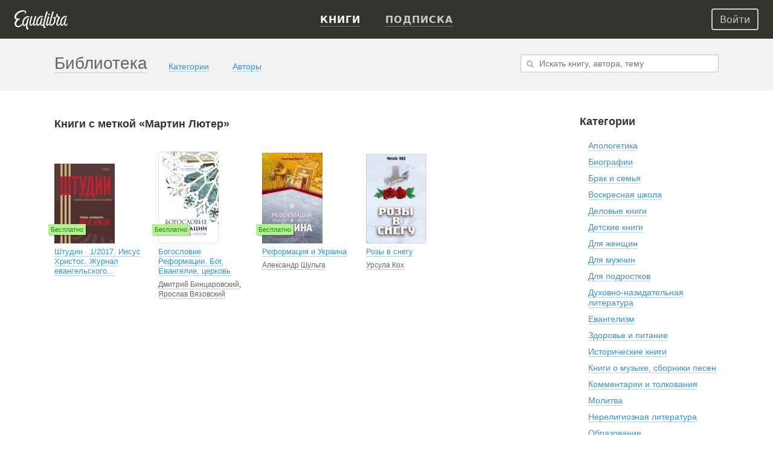

--- FILE ---
content_type: text/html; charset=UTF-8
request_url: https://equalibra.org/ru/tag/%D0%9C%D0%B0%D1%80%D1%82%D0%B8%D0%BD%20%D0%9B%D1%8E%D1%82%D0%B5%D1%80/
body_size: 10623
content:
<!DOCTYPE html>
<!--[if lt IE 7]>
<html class="lt-ie9 lt-ie8 lt-ie7" prefix="og: http://ogp.me/ns#"> <![endif]-->
<!--[if IE 7]>
<html class="lt-ie9 lt-ie8" prefix="og: http://ogp.me/ns#"> <![endif]-->
<!--[if IE 8]>
<html class="lt-ie9" prefix="og: http://ogp.me/ns#"> <![endif]-->
<!--[if gt IE 8]><!-->
<html class="deploy-production"
      prefix="og: http://ogp.me/ns#" lang="ru"> <!--<![endif]-->
<head>
    <meta charset="utf-8">
    <meta http-equiv="X-UA-Compatible" content="IE=edge,chrome=1">
    <meta name="theme-color" content="#333330">

    <link rel="shortcut icon" type="image/x-icon" href="/favicon.ico?v=2">

    <link rel="stylesheet" media="all" href="/css/reset.css">
    <!--[if lt IE 10]>
    <link rel="stylesheet" media="all" href="/css/ie9.css">
    <![endif]-->

    <link rel="stylesheet" href="/css/style.css?v=24f5db28fcf241400724bbc60b672bf8">

    
    <link rel="apple-touch-icon" href="/apple-touch-icon.png">

    <meta property="og:site_name" content="Эквалибра — электронные книги для христиан" />
<meta property="fb:app_id" content="819962901364197" />
<meta property="twitter:site" content="@equalibrabooks" />
<meta property="og:title" content="Мартин Лютер" />
<meta property="twitter:title" content="Мартин Лютер" />
<meta property="twitter:image:alt" content="Мартин Лютер" />
<meta property="og:description" content="Книги с меткой «Мартин Лютер»" />
<meta property="twitter:description" content="Книги с меткой «Мартин Лютер»" />
<meta name="description" content="Книги с меткой «Мартин Лютер»" />
<meta property="og:image:secure_url" content="https://equalibra.org/img/og_placeholder.png" />
<meta property="og:image" content="http://equalibra.org/img/og_placeholder.png" />
<meta property="twitter:image" content="https://equalibra.org/img/og_placeholder.png" />
<link title="«Мартин Лютер»" rel="alternate" type="application/rss+xml" href="https://rss.equalibra.org/feed/tag/%D0%9C%D0%B0%D1%80%D1%82%D0%B8%D0%BD+%D0%9B%D1%8E%D1%82%D0%B5%D1%80" />
<link rel="image_src" href="https://equalibra.org/img/og_placeholder.png" />
<link rel="canonical" href="https://equalibra.org/ru/tag/%D0%9C%D0%B0%D1%80%D1%82%D0%B8%D0%BD%20%D0%9B%D1%8E%D1%82%D0%B5%D1%80/" />
<link hreflang="ru" rel="alternate" href="https://equalibra.org/ru/tag/%D0%9C%D0%B0%D1%80%D1%82%D0%B8%D0%BD%20%D0%9B%D1%8E%D1%82%D0%B5%D1%80/" />
<link hreflang="uk" rel="alternate" href="https://equalibra.org/uk/tag/%D0%9C%D0%B0%D1%80%D1%82%D0%B8%D0%BD%20%D0%9B%D1%8E%D1%82%D0%B5%D1%80/" />
<link hreflang="en" rel="alternate" href="https://equalibra.org/en/tag/%D0%9C%D0%B0%D1%80%D1%82%D0%B8%D0%BD%20%D0%9B%D1%8E%D1%82%D0%B5%D1%80/" />
<title>Мартин Лютер — онлайн-библиотека Эквалибра</title>

    <meta name="apple-mobile-web-app-title" content="Мартин Лютер">

    <meta name="viewport" content="width=1160">
    <meta name="apple-mobile-web-app-capable" content="yes">
    <meta name="mobile-web-app-capable" content="yes">
    <meta name="apple-mobile-web-app-status-bar-style" content="black">

    <meta name="apple-itunes-app" content="app-id=1154528575">

    <script type="text/javascript">
        var onReady = [];
    </script>
    <script src="/js/modernizr.custom.js"></script>

    <meta property="fb:pages" content="470717269609932" />

    <!-- Google Tag Manager -->
    <script>(function(w,d,s,l,i){w[l]=w[l]||[];w[l].push({'gtm.start':
            new Date().getTime(),event:'gtm.js'});var f=d.getElementsByTagName(s)[0],
            j=d.createElement(s),dl=l!='dataLayer'?'&l='+l:'';j.async=true;j.src=
            'https://www.googletagmanager.com/gtm.js?id='+i+dl;f.parentNode.insertBefore(j,f);
        })(window,document,'script','dataLayer','GTM-WV3JRP');</script>
    <!-- End Google Tag Manager -->

</head>

    <script>
        var _rollbarConfig = {
            accessToken: "46801b330bbc4170b83e4ca880350c1d",
            captureUncaught: true,
            captureUnhandledRejections: true,
            payload: {
                environment: "production"
            }
        };
        // Rollbar Snippet
        !function(r){function e(n){if(o[n])return o[n].exports;var t=o[n]={exports:{},id:n,loaded:!1};return r[n].call(t.exports,t,t.exports,e),t.loaded=!0,t.exports}var o={};return e.m=r,e.c=o,e.p="",e(0)}([function(r,e,o){"use strict";var n=o(1),t=o(4);_rollbarConfig=_rollbarConfig||{},_rollbarConfig.rollbarJsUrl=_rollbarConfig.rollbarJsUrl||"https://cdnjs.cloudflare.com/ajax/libs/rollbar.js/2.4.4/rollbar.min.js",_rollbarConfig.async=void 0===_rollbarConfig.async||_rollbarConfig.async;var a=n.setupShim(window,_rollbarConfig),l=t(_rollbarConfig);window.rollbar=n.Rollbar,a.loadFull(window,document,!_rollbarConfig.async,_rollbarConfig,l)},function(r,e,o){"use strict";function n(r){return function(){try{return r.apply(this,arguments)}catch(r){try{console.error("[Rollbar]: Internal error",r)}catch(r){}}}}function t(r,e){this.options=r,this._rollbarOldOnError=null;var o=s++;this.shimId=function(){return o},"undefined"!=typeof window&&window._rollbarShims&&(window._rollbarShims[o]={handler:e,messages:[]})}function a(r,e){if(r){var o=e.globalAlias||"Rollbar";if("object"==typeof r[o])return r[o];r._rollbarShims={},r._rollbarWrappedError=null;var t=new p(e);return n(function(){e.captureUncaught&&(t._rollbarOldOnError=r.onerror,i.captureUncaughtExceptions(r,t,!0),i.wrapGlobals(r,t,!0)),e.captureUnhandledRejections&&i.captureUnhandledRejections(r,t,!0);var n=e.autoInstrument;return e.enabled!==!1&&(void 0===n||n===!0||"object"==typeof n&&n.network)&&r.addEventListener&&(r.addEventListener("load",t.captureLoad.bind(t)),r.addEventListener("DOMContentLoaded",t.captureDomContentLoaded.bind(t))),r[o]=t,t})()}}function l(r){return n(function(){var e=this,o=Array.prototype.slice.call(arguments,0),n={shim:e,method:r,args:o,ts:new Date};window._rollbarShims[this.shimId()].messages.push(n)})}var i=o(2),s=0,d=o(3),c=function(r,e){return new t(r,e)},p=function(r){return new d(c,r)};t.prototype.loadFull=function(r,e,o,t,a){var l=function(){var e;if(void 0===r._rollbarDidLoad){e=new Error("rollbar.js did not load");for(var o,n,t,l,i=0;o=r._rollbarShims[i++];)for(o=o.messages||[];n=o.shift();)for(t=n.args||[],i=0;i<t.length;++i)if(l=t[i],"function"==typeof l){l(e);break}}"function"==typeof a&&a(e)},i=!1,s=e.createElement("script"),d=e.getElementsByTagName("script")[0],c=d.parentNode;s.crossOrigin="",s.src=t.rollbarJsUrl,o||(s.async=!0),s.onload=s.onreadystatechange=n(function(){if(!(i||this.readyState&&"loaded"!==this.readyState&&"complete"!==this.readyState)){s.onload=s.onreadystatechange=null;try{c.removeChild(s)}catch(r){}i=!0,l()}}),c.insertBefore(s,d)},t.prototype.wrap=function(r,e,o){try{var n;if(n="function"==typeof e?e:function(){return e||{}},"function"!=typeof r)return r;if(r._isWrap)return r;if(!r._rollbar_wrapped&&(r._rollbar_wrapped=function(){o&&"function"==typeof o&&o.apply(this,arguments);try{return r.apply(this,arguments)}catch(o){var e=o;throw e&&("string"==typeof e&&(e=new String(e)),e._rollbarContext=n()||{},e._rollbarContext._wrappedSource=r.toString(),window._rollbarWrappedError=e),e}},r._rollbar_wrapped._isWrap=!0,r.hasOwnProperty))for(var t in r)r.hasOwnProperty(t)&&(r._rollbar_wrapped[t]=r[t]);return r._rollbar_wrapped}catch(e){return r}};for(var u="log,debug,info,warn,warning,error,critical,global,configure,handleUncaughtException,handleUnhandledRejection,captureEvent,captureDomContentLoaded,captureLoad".split(","),f=0;f<u.length;++f)t.prototype[u[f]]=l(u[f]);r.exports={setupShim:a,Rollbar:p}},function(r,e){"use strict";function o(r,e,o){if(r){var t;if("function"==typeof e._rollbarOldOnError)t=e._rollbarOldOnError;else if(r.onerror){for(t=r.onerror;t._rollbarOldOnError;)t=t._rollbarOldOnError;e._rollbarOldOnError=t}var a=function(){var o=Array.prototype.slice.call(arguments,0);n(r,e,t,o)};o&&(a._rollbarOldOnError=t),r.onerror=a}}function n(r,e,o,n){r._rollbarWrappedError&&(n[4]||(n[4]=r._rollbarWrappedError),n[5]||(n[5]=r._rollbarWrappedError._rollbarContext),r._rollbarWrappedError=null),e.handleUncaughtException.apply(e,n),o&&o.apply(r,n)}function t(r,e,o){if(r){"function"==typeof r._rollbarURH&&r._rollbarURH.belongsToShim&&r.removeEventListener("unhandledrejection",r._rollbarURH);var n=function(r){var o,n,t;try{o=r.reason}catch(r){o=void 0}try{n=r.promise}catch(r){n="[unhandledrejection] error getting `promise` from event"}try{t=r.detail,!o&&t&&(o=t.reason,n=t.promise)}catch(r){t="[unhandledrejection] error getting `detail` from event"}o||(o="[unhandledrejection] error getting `reason` from event"),e&&e.handleUnhandledRejection&&e.handleUnhandledRejection(o,n)};n.belongsToShim=o,r._rollbarURH=n,r.addEventListener("unhandledrejection",n)}}function a(r,e,o){if(r){var n,t,a="EventTarget,Window,Node,ApplicationCache,AudioTrackList,ChannelMergerNode,CryptoOperation,EventSource,FileReader,HTMLUnknownElement,IDBDatabase,IDBRequest,IDBTransaction,KeyOperation,MediaController,MessagePort,ModalWindow,Notification,SVGElementInstance,Screen,TextTrack,TextTrackCue,TextTrackList,WebSocket,WebSocketWorker,Worker,XMLHttpRequest,XMLHttpRequestEventTarget,XMLHttpRequestUpload".split(",");for(n=0;n<a.length;++n)t=a[n],r[t]&&r[t].prototype&&l(e,r[t].prototype,o)}}function l(r,e,o){if(e.hasOwnProperty&&e.hasOwnProperty("addEventListener")){for(var n=e.addEventListener;n._rollbarOldAdd&&n.belongsToShim;)n=n._rollbarOldAdd;var t=function(e,o,t){n.call(this,e,r.wrap(o),t)};t._rollbarOldAdd=n,t.belongsToShim=o,e.addEventListener=t;for(var a=e.removeEventListener;a._rollbarOldRemove&&a.belongsToShim;)a=a._rollbarOldRemove;var l=function(r,e,o){a.call(this,r,e&&e._rollbar_wrapped||e,o)};l._rollbarOldRemove=a,l.belongsToShim=o,e.removeEventListener=l}}r.exports={captureUncaughtExceptions:o,captureUnhandledRejections:t,wrapGlobals:a}},function(r,e){"use strict";function o(r,e){this.impl=r(e,this),this.options=e,n(o.prototype)}function n(r){for(var e=function(r){return function(){var e=Array.prototype.slice.call(arguments,0);if(this.impl[r])return this.impl[r].apply(this.impl,e)}},o="log,debug,info,warn,warning,error,critical,global,configure,handleUncaughtException,handleUnhandledRejection,_createItem,wrap,loadFull,shimId,captureEvent,captureDomContentLoaded,captureLoad".split(","),n=0;n<o.length;n++)r[o[n]]=e(o[n])}o.prototype._swapAndProcessMessages=function(r,e){this.impl=r(this.options);for(var o,n,t;o=e.shift();)n=o.method,t=o.args,this[n]&&"function"==typeof this[n]&&("captureDomContentLoaded"===n||"captureLoad"===n?this[n].apply(this,[t[0],o.ts]):this[n].apply(this,t));return this},r.exports=o},function(r,e){"use strict";r.exports=function(r){return function(e){if(!e&&!window._rollbarInitialized){r=r||{};for(var o,n,t=r.globalAlias||"Rollbar",a=window.rollbar,l=function(r){return new a(r)},i=0;o=window._rollbarShims[i++];)n||(n=o.handler),o.handler._swapAndProcessMessages(l,o.messages);window[t]=n,window._rollbarInitialized=!0}}}}]);
        // End Rollbar Snippet
    </script>


<body>
    <!-- Google Tag Manager (noscript) -->
    <noscript><iframe src="https://www.googletagmanager.com/ns.html?id=GTM-WV3JRP"
                      height="0" width="0" style="display:none;visibility:hidden"></iframe></noscript>
    <!-- End Google Tag Manager (noscript) -->

<header>
    
    <div class="mainMenu menu">
             <div class="widget widget-menu-new widget-MenuNew"><a href="/ru/index/" id="big-logo">
    <svg xmlns="http://www.w3.org/2000/svg" width="88" height="32" fill="currentColor" role="img" aria-labelledby="svg-big-logo-title">
        <title id="svg-big-logo-title">Эквалибра — электронные книги для христиан</title>
        <path d="M57.65 8.03c.59-.36 1.24-.75.82-1.67-.5-1.13-2.01-.78-2.01-.78-.29.61-.79 1.67-.53 2.22.3.64 1.14.59 1.72.23m-2.93-4.15c.18-.59.33-1 .12-1.37-.55-.97-2.12-.6-2.12-.6a304.13 304.13 0 00-5.23 19.82l-.1.65c-.58.85-1.27 1.62-2 1.72-.72.1-1.44-.5-.9-2.77.63-2.73 1.12-4.6 1.85-6.92.18-.58.24-.89.03-1.21-.58-.86-1.76-.57-1.76-.57a83.65 83.65 0 00-1.94 6.85c-.58 2.1-2.58 4.71-3.61 4.38-.87-.28-1.17-2.24-.58-4.96.58-2.62 2.09-5.65 4.11-6.85a5.7 5.7 0 013.78-.89c.42.04.98.23 1.1.28.34-.72-.12-1.72-1.11-1.97a7.25 7.25 0 00-4.37.54c-2.95 1.3-4.95 4.6-5.63 8.22-.24 1.25-.3 2.33-.23 3.27-.75 1.24-1.84 2.67-2.66 2.31-.45-.2-.5-1.24-.46-1.7.2-2.25.95-5.1 2.82-10.69.26-.7.3-1.1-.03-1.47-.53-.57-1.84-.42-1.84-.42a118.51 118.51 0 00-2.87 10.06c-.4 1.72-2.46 4.83-3.65 4.34-.7-.28-.63-1.94-.56-2.7.2-2.34 1.12-5.29 2.58-10.05.09-.29.38-.89-.07-1.27-.7-.6-1.86-.35-1.86-.35-1.41 4.27-2.8 9.35-2.8 12.79 0 2.62 1.78 3.39 2.44 3.4 2.15 0 3.95-3.16 3.95-3.16.1 1.84.7 2.98 1.76 3.14 1.15.18 2.57-1.24 3.55-2.52.46 1.52 1.32 2.35 2.13 2.52 1.88.37 3.96-3 3.96-3s.37 2.7 2.09 3c.96.17 1.85-.36 2.65-1.2a9.5 9.5 0 001.14 4.17c.33.6 1.28 1 2.08.67.92-.38.94-1.16.94-1.16-1.07-1.14-2.35-3.55-1.56-6.98 1.2-5.21 2.58-10.2 4.86-17.35"/>
        <path d="M87.08 21.5c-.2 1.56-1.39 2.73-2.25 2.57-.5-.1-.98-.47-.87-2.28.17-2.63 1.1-5.12 1.9-7.39.2-.57.27-.76.02-1.21-.47-.83-1.73-.57-1.73-.57a53.73 53.73 0 00-1.99 6.84c-.55 1.97-2.53 4.7-3.55 4.37-.85-.28-1.14-2.24-.56-4.95.56-2.62 2.05-5.65 4.04-6.84.95-.57 2.39-1.19 4.8-.61.4-.77.04-1.52-.97-1.85a6.4 6.4 0 00-4.42.42c-2.9 1.3-4.87 4.6-5.54 8.21-.19 1-.26 1.9-.24 2.7-.56 1.46-1.8 2.82-2.77 3.16-.69.24-1.27.14-1.35-1.1-.17-2.84 1.58-5.9 3.38-10.15.68-1.6.39-1.97-.45-2.17-1.48-.35-2.32-.72-3.16-2.19.34-1.3.1-2.3.1-2.3-.71-.5-1.7-.43-2.08.2-.27.45-.15 1.2.11 1.88-.2 1.88-.85 2.98-2.19 3.66-.44-.8-1.43-1.27-2.26-.82-1.2.65-.72 2.15-.72 2.15s.69.15 1.51.1c.24 3.4-.68 7.34-3.1 9.49-1.9 1.67-3.78 1.49-2.5-3.36 1.36-5.18 2.1-8.08 4.07-14.45.38-1.24.77-2.12.44-2.61-.55-.85-1.96-.47-1.96-.47A334.6 334.6 0 0058.2 19c-.24.97-.35 1.88-.36 2.69-1.04 1.17-3 2.56-3.32 1.25-.24-1.03 1.3-6.32 2.83-10.82.2-.59.35-1.06-.06-1.53-.52-.6-1.86-.42-1.86-.42-1.14 3.79-2.38 8.3-3.07 11.52-.53 2.5.37 3.62 1.33 3.95 1.46.49 3.27-1.09 4.33-2.27.34 1.33 1.13 2.18 2.4 2.34 1.04.13 2.93-.72 4.32-2 2.23-2.06 3.91-6.17 3.08-10.87 1.14-.49 2.13-1.6 2.9-2.82.51.77.7 1.4 1.67 2.04-.61 2.4-2.3 5.84-2.85 8.28-.88 3.98 1.04 5.53 2.84 5.38 1.57-.14 2.81-1.47 3.6-2.72.44 1.67 1.33 2.6 2.17 2.77 1.84.38 3.87-3.07 3.87-3.07s.3 2.65 2.14 3.02c1.3.26 2.53-.28 3.35-1.7.35-.61.87-2.2-.42-2.51M22.71 9.75c-4.81 0-7.5 3.24-8.98 7.45a11.13 11.13 0 00-.63 4.64c-1.37 1.52-3.3 3.12-5.4 3.8C2.22 27.4 1.2 20.8 6 16.82c.43-.36 1.38-1.17 2.43-1.88.86-.59.05-1.32-1.24-1.46-.92-.1-1.7.44-3.01.1-1.47-.37-1.85-2.2-1.15-4 1.78-4.55 7.25-7.35 11.64-7.52 2.02-.08 2.78.52 2.94 1.13.18.69-.15 1.52-1.07 1.97.6.95 3.38-.1 2.8-2.59-.28-1.16-1.7-2.46-4.4-2.57C9.36-.22 2.56 2.82.45 8.51c-1.08 2.91-.23 6.4 2.67 7.01l.08.02c-6.15 6.72-1.86 13.23 3.37 12.42 3.16-.49 5.52-2.54 6.95-4.1a4.4 4.4 0 001.52 2.2c2.07 1.4 4.37-2.88 4.33-2.7-.6 3.07-.1 5.8.56 7.49.34.89.8 1.36 1.35 1.4 1.14.07 1.84-.54 1.89-1.44-1.62-1.9-1.96-5.23-1.76-6.85.32-2.6 2.17-8.93 2.27-9.26.15-.45.16-.8-.06-1.11-.5-.7-1.73-.44-1.73-.44-1 3.21-1.14 3.8-1.94 6.86-.67 1.52-2.89 5.2-4.08 4.13-.78-.7-1.09-2.47-.18-5.6.84-2.9 2.64-5.34 4.57-6.25a6.39 6.39 0 013.62-.63c.2.02.66.13.66.13.63-1.02-.47-2.04-1.83-2.04"/>
    </svg>
</a>
<a href="/ru/index/" id="small-logo">
    <svg xmlns="http://www.w3.org/2000/svg" width="27" height="32" fill="currentColor" role="img" aria-labelledby="svg-small-logo-title">
        <title id="svg-small-logo-title">Эквалибра — электронные книги для христиан</title>
        <path d="M22.68 9.68c-4.81 0-7.5 3.2-8.97 7.39a10.96 10.96 0 00-.62 4.6c-1.38 1.5-3.31 3.1-5.4 3.76-5.47 1.75-6.5-4.78-1.7-8.74.43-.35 1.38-1.15 2.43-1.86.86-.58.05-1.3-1.24-1.45-.91-.1-1.7.44-3 .11-1.47-.37-1.85-2.2-1.15-3.98C4.81 5 10.27 2.2 14.65 2.05c2.01-.07 2.77.51 2.93 1.12.19.69-.14 1.52-1.06 1.96.6.94 3.37-.1 2.79-2.57-.28-1.15-1.7-2.44-4.4-2.55C9.36-.22 2.57 2.8.46 8.44c-1.08 2.9-.23 6.36 2.66 6.96l.09.02c-6.15 6.66-1.87 13.12 3.36 12.32 3.16-.48 5.51-2.52 6.94-4.07.36 1 .9 1.77 1.51 2.19 2.07 1.39 4.37-2.86 4.33-2.68-.6 3.04-.09 5.75.56 7.43.34.88.8 1.35 1.35 1.38 1.13.08 1.83-.53 1.88-1.42-1.6-1.89-1.95-5.19-1.75-6.8.31-2.57 2.16-8.86 2.27-9.18.14-.45.16-.8-.07-1.11-.49-.7-1.73-.43-1.73-.43-.99 3.19-1.13 3.77-1.93 6.8-.67 1.5-2.88 5.16-4.08 4.1-.77-.69-1.08-2.45-.17-5.56.84-2.87 2.63-5.3 4.56-6.2a6.4 6.4 0 014.28-.5c.62-1-.48-2.01-1.84-2.01"/>
    </svg>
</a>
<div class="menu-actions" itemscope itemtype="http://schema.org/SiteNavigationElement">
    <ul>
                    <li><a href="/ru/library/" class="active"><b>Книги</b></a></li>
                <li><a href="/ru/pricing/"><b>Подписка</b></a></li>
        <li class="mobile-menu">
            <div class="mobile-menu-button"><img src="/img/expand-more-white.svg" alt="expand menu" width="24" height="24"></div>
        </li>
    </ul>
</div>
<div class="menu-mobile">
    <ul>
                <li><a href="/ru/pricing/"><b>Подписка</b></a></li>
    </ul>
</div></div>            <aside>
                <div class="widget widget-menu-user-new widget-UserMenuNew"><button class="btn-white-inverse btn-sm login-button" id="login-button" rel="popup" rev="#modal-login">Войти</button></div>            </aside>
    </div>
    <div class="secondary">
        <div class="container">
            <div class="top"><div class="widget widget-system-message widget-SystemMessage"></div></div>
            <div class="section">
                <div class="widget widget-menu-library widget-Menu"><h2><a href="/ru/library/">Библиотека</a></h2>
    
    <nav>
        <ul>
                        <li data-id="categories" class=""><a href="/ru/categories/"><em>Категории</em></a></li>
        
                        <li data-id="authors" class=""><a href="/ru/authors/"><em>Авторы</em></a></li>
        
        </ul>
    </nav></div>            </div>
            <aside>
                <div class="widget widget-form-search widget-SearchForm"><form action="/search/" method="get">
    <input autocomplete="off" class="input inline search escapable resetable" type="text" name="q" placeholder="Искать книгу, автора, тему" x-webkit-speech>
    <div class="input-reset hidden"></div>
    <div class="search-popup" rel="popup"></div>
</form>

<div class="popup-content hidden" data-position="right" data-direction="down">

    <div class="results-content">

        <ul class="search-results">
            <div class="scroll-content" data-scroll-height="400" data-scroll-width="100%">
                    <li class="empty">
                        &nbsp;<br>&nbsp;
                    </li>
            </div>
        </ul>


    </div>
    <!--<div class="show-all">-->
        <!--<a href="/">Все результаты поиска</a>-->
    <!--</div>-->

</div></div>            </aside>
        </div>
        <div class="clear"></div>
    </div>
</header>

<div class="main_top">
    <div class="container">
            </div>
</div>


<section class="main container">
    <div class="section">
        <div class="widget widget-books widget-BookGrid"><h2 >
            <em >Книги с меткой &laquo;Мартин Лютер&raquo;</em>
            <em ></em>
    <span class="primary">
    </span>


    
</h2>

    

<ul class="grid">
        <li class=" ">
            <div class="cover">
                <div class="wrapper">
                        <a href="/ru/book/shtudii-1-2017/" class="image-frame" title="Штудии · 1/2017. Иисус Христос. Журнал евангельского богословия"><img src="https://d348r2h59y5ilj.cloudfront.net/small/book/5fb0dc16738182.18092316/2480-shtudii-1-2017-zhurnal-evangelskogo-bogosloviya.jpg" alt="Штудии · 1/2017. Иисус Христос. Журнал евангельского&hellip;">
                                    <div class="badge-free">Бесплатно</div>
                        </a>
                        
                </div>
            </div>
            <div class="title" title="Штудии · 1/2017. Иисус Христос. Журнал евангельского богословия">
                    <a href="/ru/book/shtudii-1-2017/">Штудии · 1/2017. Иисус Христос. Журнал евангельского&hellip;</a>
            </div>
            <div class="author">
            </div>
        </li>
        <li class=" ">
            <div class="cover">
                <div class="wrapper">
                        <a href="/ru/book/bogoslovie-reformatsii/" class="image-frame" title="Богословие Реформации. Бог, Евангелие, церковь"><img src="https://d348r2h59y5ilj.cloudfront.net/small/book/5fb0dc736a33b9.77165566/2466-bogoslovie-reformatsii-bog-evangelie-tserkov.jpg" alt="Богословие Реформации. Бог, Евангелие, церковь">
                                    <div class="badge-free">Бесплатно</div>
                        </a>
                        
                </div>
            </div>
            <div class="title" title="Богословие Реформации. Бог, Евангелие, церковь">
                    <a href="/ru/book/bogoslovie-reformatsii/">Богословие Реформации. Бог, Евангелие, церковь</a>
            </div>
            <div class="author">
                        <a href="/ru/author/dmitriy-bincarovskiy/">Дмитрий Бинцаровский</a>,
                        <a href="/ru/author/yaroslav-vyazovskiy/">Ярослав Вязовский</a>
            </div>
        </li>
        <li class=" ">
            <div class="cover">
                <div class="wrapper">
                        <a href="/ru/book/reformatsiya-i-ukraina/" class="image-frame" title="Реформация и Украина"><img src="https://d348r2h59y5ilj.cloudfront.net/small/book/5fb0e7062aa372.20756492/1693-reformatsiya-i-ukraina.jpg" alt="Реформация и Украина">
                                    <div class="badge-free">Бесплатно</div>
                        </a>
                        
                </div>
            </div>
            <div class="title" title="Реформация и Украина">
                    <a href="/ru/book/reformatsiya-i-ukraina/">Реформация и Украина</a>
            </div>
            <div class="author">
                        <a href="/ru/author/aleksandr-shulga/">Александр Шульга</a>
            </div>
        </li>
        <li class=" ">
            <div class="cover">
                <div class="wrapper">
                        <a href="/ru/book/rozy-v-snegu/" class="image-frame" title="Розы в снегу"><img src="https://d348r2h59y5ilj.cloudfront.net/small/book/5fb0ee854d9fb5.72503285/1126-rozy-v-snegu.jpg" alt="Розы в снегу">
                        </a>
                        
                </div>
            </div>
            <div class="title" title="Розы в снегу">
                    <a href="/ru/book/rozy-v-snegu/">Розы в снегу</a>
            </div>
            <div class="author">
                        <a href="/ru/author/ursula-koch/">Урсула Кох</a>
            </div>
        </li>
</ul>
<div class="clear"></div>
<div class="grid-loader"><div class="loader"></div></div>
<div class="clear"></div>

    <span class="bottom_text">
        
    </span></div>        &nbsp;
    </div>
    <aside>
        <div class="widget widget-categories widget-Menu"><h2>Категории</h2>
    
    <nav>
        <ul>
                        <li data-id="13" class=""><a href="/ru/category/apologetics/"><em>Апологетика</em></a></li>
        
                        <li data-id="7" class=""><a href="/ru/category/biographies/"><em>Биографии</em></a></li>
        
                        <li data-id="15" class=""><a href="/ru/category/family/"><em>Брак и семья</em></a></li>
        
                        <li data-id="22" class=""><a href="/ru/category/sunday-school/"><em>Воскресная школа</em></a></li>
        
                        <li data-id="9" class=""><a href="/ru/category/business/"><em>Деловые книги</em></a></li>
        
                        <li data-id="8" class=""><a href="/ru/category/childrens-books/"><em>Детские книги</em></a></li>
        
                        <li data-id="21" class=""><a href="/ru/category/women/"><em>Для женщин</em></a></li>
        
                        <li data-id="19" class=""><a href="/ru/category/men/"><em>Для мужчин</em></a></li>
        
                        <li data-id="26" class=""><a href="/ru/category/young-adult/"><em>Для подростков</em></a></li>
        
                        <li data-id="17" class=""><a href="/ru/category/spiritual-growth/"><em>Духовно-назидательная литература</em></a></li>
        
                        <li data-id="28" class=""><a href="/ru/category/evangelism/"><em>Евангелизм</em></a></li>
        
                        <li data-id="33" class=""><a href="/ru/category/health-and-dieting/"><em>Здоровье и питание</em></a></li>
        
                        <li data-id="16" class=""><a href="/ru/category/historical-books/"><em>Исторические книги</em></a></li>
        
                        <li data-id="30" class=""><a href="/ru/category/music-books/"><em>Книги о музыке, сборники песен</em></a></li>
        
                        <li data-id="24" class=""><a href="/ru/category/commentaries/"><em>Комментарии и толкования</em></a></li>
        
                        <li data-id="18" class=""><a href="/ru/category/prayer/"><em>Молитва</em></a></li>
        
                        <li data-id="31" class=""><a href="/ru/category/non-religious/"><em>Нерелигиозная литература</em></a></li>
        
                        <li data-id="10" class=""><a href="/ru/category/education/"><em>Образование</em></a></li>
        
                        <li data-id="34" class=""><a href="/ru/category/periodicals/"><em>Периодика</em></a></li>
        
                        <li data-id="32" class=""><a href="/ru/category/programs-and-tutorials/"><em>Программы и пособия</em></a></li>
        
                        <li data-id="23" class=""><a href="/ru/category/sermons/"><em>Проповеди</em></a></li>
        
                        <li data-id="20" class=""><a href="/ru/category/ministry/"><em>Служение</em></a></li>
        
                        <li data-id="29" class=""><a href="/ru/category/prose-and-poetry/"><em>Стихи, поэзия</em></a></li>
        
                        <li data-id="14" class=""><a href="/ru/category/theology/"><em>Теология</em></a></li>
        
                        <li data-id="25" class=""><a href="/ru/category/christian-life/"><em>Христианская жизнь</em></a></li>
        
                        <li data-id="27" class=""><a href="/ru/category/christianity-and-other-religions/"><em>Христианство и другие религии</em></a></li>
        
                        <li data-id="11" class=""><a href="/ru/category/fiction/"><em>Художественная литература</em></a></li>
        
        </ul>
    </nav></div>    </aside>
    <div class="clear"></div>
</section>

<footer>
    <div class="container">
        <div class="section">
            <div class="widget widget-logo-footer widget-Logo"><a href="/ru/index/"><span></span></a></div><div class="widget widget-menu-footer widget-Menu"><nav>
        <ul>
                        <li data-id="" class=" parent"><ul>
                <li data-id="copyright" class="">&copy; 2012&ndash;2021 Equalibra</li>

                <li data-id="contacts" class=""><a href="/ru/contacts/"><em>Контактная информация</em></a></li>

</ul>
</li>
        
                        <li data-id="" class=" parent"><ul>
                <li data-id="help-owners-general" class=""><a href="/ru/owners/"><em>Правообладателям</em></a></li>

                <li data-id="terms" class=""><a href="/ru/terms/"><em>Соглашение</em></a></li>

                <li data-id="help-general" class=""><a href="/ru/help/"><em>Справочный центр</em></a></li>

</ul>
</li>
        
                        <li data-id="" class=" parent"><ul>
                <li data-id="reader" class=""><a href="/ru/reader/"><em>Читалка</em></a></li>

                <li data-id="social" class=""><a href="https://www.facebook.com/equalibra" rel="nofollow"><em>Фейсбук</em></a> и <a href="https://www.instagram.com/equalibrabooks" rel="nofollow"><em>Инстаграм</em></a></li>

                <li data-id="blog" class=""><a href="/ru/blog/"><em>Блог</em></a></li>

</ul>
</li>
        
        </ul>
    </nav></div><div class="widget widget-uploader widget-Uploader"></div><div class="widget widget-user-modals widget-ResponsiveUserModals"><!--noindex-->
<div class="widget-UserMenuNew" id="user-modals">
<span rev="#modal-login" rel="popup" class="hidden"></span>
<div id="modal-login" class="modal login popup-content hidden" data-position="center">
    <a href="#" class="close"></a>
    <h3>Войти с паролем</h3>
    <form method="post" novalidate>
        <div class="fields">
            <input name="email" tabindex="1" type="email" formnovalidate class="ui-email input" placeholder="Электронная почта или логин"><br>
            <input name="password" autocomplete="off" tabindex="2" type="password" class="ui-password input password" placeholder="Пароль"><span class="input-secured checked"><span></span></span>
            <button tabindex="3" class="button inline standard blue">Войти</button> &nbsp; &nbsp;
            <a href="#" rev="#modal-recovery" rel="popup" class="button inline standard"> &nbsp; &nbsp; <em>Я не помню свой пароль</em></a>
        </div>
        <div class="text">
            <p>У вас нет учетной записи? <br><a href="#" rev="#modal-register" rel="popup">Зарегистрируйтесь</a> бесплатно!</p>
            <p>Или войдите через <br>социальную сеть:</p>
            <p>
                    <a href="/auth/equalibra?provider=google" class="image spinner social google no-ajax"></a>
            </p>
        </div>
        <div class="clear"></div>
    </form>
    <div class="error hidden">
        Неправильный пароль
    </div>
</div>

<span rev="#modal-register" rel="popup" class="hidden"></span>
<div id="modal-register" class="modal login popup-content hidden" data-position="center">
    <a href="#" class="close"></a>
    <h3>Регистрация</h3>
    <form method="post" novalidate>
        <div class="fields">
            <input name="referral_hash" type="hidden" class="ui-referralHash" value="">
            <input name="name" tabindex="1" type="text" class="input ui-name" placeholder="Имя и фамилия" value="" >
            <p class="hint">Например, Лев Толстой</p>
            <input name="email" tabindex="2" type="email" formnovalidate class="ui-email input" placeholder="Электронная почта" value="" >
            <input name="password" autocomplete="off" tabindex="3" type="password" class="ui-password input password" placeholder="Пароль"><span class="input-secured checked"><span></span></span>
            <p class="hint">Посещение сайта означает ваше принятие <a href="/ru/terms/">Пользовательского соглашения</a></p>
            <button tabindex="3" class="button inline standard blue">Создать учетную запись</button>
        </div>
        <div class="text">
            <p>У вас уже есть учетная запись? <br><a href="#" rev="#modal-login" rel="popup">Войдите</a>, используя свой пароль.</p>
            <p>Или войдите через <br>социальную сеть:</p>
            <p>
                    <a href="/auth/equalibra?provider=facebook" class="image spinner social facebook no-ajax"></a>
                    <a href="/auth/equalibra?provider=vkontakte" class="image spinner social vkontakte no-ajax"></a>
                    <a href="/auth/equalibra?provider=twitter" class="image spinner social twitter no-ajax"></a>
                    <a href="/auth/equalibra?provider=google" class="image spinner social google no-ajax"></a>
            </p>
        </div>
        <div class="clear"></div>
    </form>
    <div class="error hidden">
        Заполните поля с именем и адресом электронной почты, а также придумайте пароль
    </div>
</div>



<div id="modal-recovery" class="modal login popup-content hidden" data-position="center">
    <a href="#" class="close"></a>
    <h3>Забыли пароль?</h3>
    <form method="post">
        <p class="hint">
            Не переживайте, мы знаем как помочь. Укажите ваш электронный адрес и&nbsp;мы отправим инструкцию по&nbsp;восстановлению доступа к&nbsp;учетной&nbsp;записи.
        </p>
        <p>
            <input type="text" class="input" placeholder="Электронная почта" value="">
        </p>
        <p>
            <button class="button inline standard blue">Отправить инструкцию</button> &nbsp; &nbsp;
            <a href="#" class="button inline standard" rel="close"> &nbsp; &nbsp; <em>Отмена</em></a>

        </p>
        <div class="error hidden">
            Ошибка в адресе электронной почты,<br /> либо пользователь с таким адресом не найден.
        </div>
    </form>
</div>
</div>
<!--/noindex--></div>        </div>
        <aside>
                    </aside>
    </div>
    <div class="clear"></div>
</footer>

<div id="alert"></div>
<div id="overlay" class="hidden"></div>
<div id="upload-dropzone" class="hidden"><input type="file" multiple="multiple"
                                                class="hidden"><span>Drop your file here</span></div>


<script type="text/javascript">
    var language = "ru";
    var queryLanguage = "rus";
    var require = {
        baseUrl: "/js",
        urlArgs: "v=24f5db28fcf241400724bbc60b672bf8",
        deps:    ["js"]
    };
    window.onReady = [function() {
                
            }];
</script>
<script src="/vendor/requirejs/requirejs/require.js"></script>


</body>
</html>